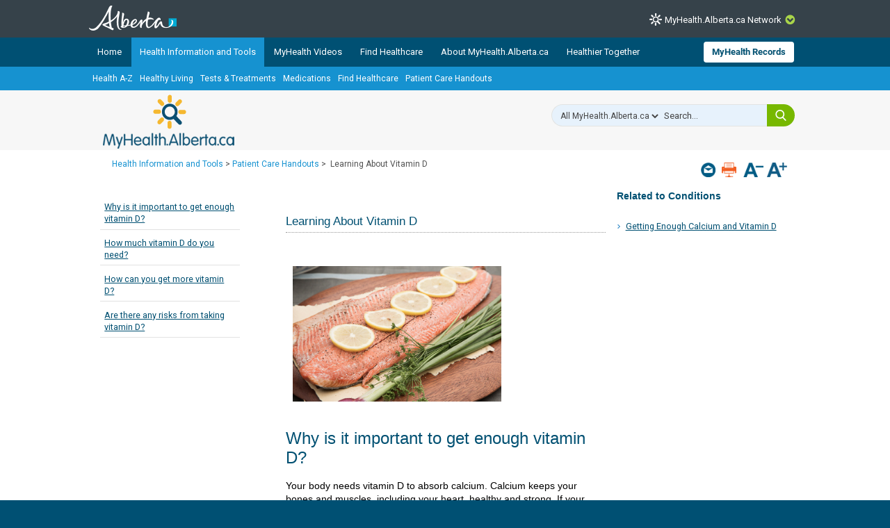

--- FILE ---
content_type: text/html; charset=utf-8
request_url: https://myhealth.alberta.ca/Health/aftercareinformation/pages/conditions.aspx?HwId=ad2017
body_size: 28413
content:


<!DOCTYPE HTML>
<html dir="ltr" lang="en-US">
    <head><meta http-equiv="X-UA-Compatible" content="IE=edge,chrome=1" /><meta charset="utf-8" /><meta name="GENERATOR" content="Microsoft SharePoint" /><meta http-equiv="Content-type" content="text/html; charset=utf-8" /><meta http-equiv="Expires" content="0" />
<!-- Google Tag Manager -->
<script>(function (w, d, s, l, i) {
        w[l] = w[l] || []; w[l].push({
            'gtm.start':
                new Date().getTime(), event: 'gtm.js'
        }); var f = d.getElementsByTagName(s)[0],
            j = d.createElement(s), dl = l != 'dataLayer' ? '&l=' + l : ''; j.async = true; j.src =
                'https://www.googletagmanager.com/gtm.js?id=' + i + dl; f.parentNode.insertBefore(j, f);
    })(window, document, 'script', 'dataLayer', 'GTM-TGMJ8G5');
</script>
<!-- End Google Tag Manager -->


        <!-- Facebook -->
        <meta property="og:type" content="article" /><meta property="og:image" content="https://myhealth.alberta.ca/SiteAssets/mha_200x200_share.jpg" />

        <!-- Robots -->
        

        <!-- Favicon / Windows Tile -->
        <link rel="shortcut icon" href="/_layouts/15/PHP.MHA/images/icons/favicon.ico?rev=1" type="image/vnd.microsoft.icon" id="favicon" />

        <!-- Page Title -->
        <title>
	
	Learning About Vitamin D

</title><link rel="stylesheet" href="https://assetpool.healthwise.net/14.5/common/desktop/alpine.rhtml.kbnet.awesome/inc/style/main.css" /> <link rel="stylesheet" href="https://assetpool.healthwise.net/14.5/common/desktop/alpine.rhtml.kbnet.awesome/inc/style/main_ie8.css" /> <link rel="stylesheet" href="https://assetpool.healthwise.net/14.5/common/desktop/alpine.rhtml.kbnet.awesome/inc/style/print.css" media="print" />

        <!-- SP Scripts and CSS  -->
        <script src="https://ajax.googleapis.com/ajax/libs/webfont/1.6.16/webfont.js"></script>

        <link id="CssLink-6a3e91a96efa465993141a7d0cd10367" rel="stylesheet" type="text/css" href="/_layouts/15/1033/styles/Themable/corev15.css?rev=gw7AT11KH1bivxnV9cRS%2Bg%3D%3DTAG0"/>
<link id="CssLink-c42371da270d46079ffb8f12d6835b83" rel="stylesheet" type="text/css" href="/_layouts/15/1033/styles/php.mha/common.css?rev=cYw5VVr2JtB7gk4wxhLv3Q%3D%3DTAG0"/>
<link id="CssLink-d2d7a122598a47a5aca86f78f9c0728c" rel="stylesheet" type="text/css" href="/_layouts/15/1033/styles/php.mha/desktop.css?rev=Xg5c0y2fqQXg%2FA0Ae97X3w%3D%3DTAG0"/>
<!--[if lte IE 8]>
<link id="CssLink-70a17a4769a94ea99f495d2f83093ab8" rel="stylesheet" type="text/css" href="/_layouts/15/1033/styles/php.mha/common.ie.css?rev=wnVvhidOGkITTW%2FCOo6CEA%3D%3DTAG0"/>
<![endif]-->
<link id="CssLink-2bb1a2375ab34e679039f452967d8da3" rel="stylesheet" type="text/css" href="/_layouts/15/1033/styles/PHP.UXNavigator/UXNavigator.css?rev=dtQTg937Y%2FugfbLcLkFGZA%3D%3DTAG0"/>
<link id="CssLink-fc7545378e974469b3c1e002aa6867e6" rel="stylesheet" type="text/css" href="/_layouts/15/1033/styles/php.mha/roboto.css?rev=dOFj0l%2FzKqVEHaAMHtrV4Q%3D%3DTAG0"/>
<link id="CssLink-0cd516fd3c2245e0a6d3f92e86fd5f3e" rel="stylesheet" type="text/css" href="/SiteAssets/MHANetwork/MHANetwork.css"/>
<link id="CssLink-baec455fdedc470bb6062874587c3602" rel="stylesheet" type="text/css" href="/Health/Style%20Library/en-US/Themable/Core%20Styles/pagelayouts15.css"/>
<link id="CssLink-6a594193962a4c4691e3b7d1fe8ef52f" rel="stylesheet" type="text/css" href="/_layouts/15/1033/styles/PHP.MHA.Webparts/ImportantPhoneNumHW.css?rev=gWmVClJGdzSpchBu1C16Fg%3D%3DTAG0"/>
<link id="CssLink-b168a9d4941e443dacdfa2263a70087d" rel="stylesheet" type="text/css" href="/Health/aftercareinformation/SiteAssets/common.css"/>
<link id="CssLink-4867b44e1f674f58b1d67de74f5c43fc" rel="stylesheet" type="text/css" href="/Health/aftercareinformation/SiteAssets/desktop.css"/>
<style id="SPThemeHideForms" type="text/css">body {opacity:0 !important}</style><script type="text/javascript">// <![CDATA[ 

var g_SPOffSwitches={};
// ]]>
</script>
<script type="text/javascript" src="/_layouts/15/1033/initstrings.js?rev=PwfqGMCAYeGaq4UXoAzNyA%3D%3DTAG0"></script>
<script type="text/javascript" src="/_layouts/15/init.js?rev=eNY6RgSeevV8DYnvPSc4RQ%3D%3DTAG0"></script>
<script type="text/javascript" src="/_layouts/15/1033/strings.js?rev=tob137cgLCsvzDNjZIOCNQ%3D%3DTAG0"></script>
<script type="text/javascript" src="/_layouts/15/core.js?rev=Q%2Bv2SEgWzqYVFrCfQv%2BHVQ%3D%3DTAG0"></script>
<script type="text/javascript" src="/_layouts/15/php.mha/scripts/respond.js?rev=hkYmvoLExIZ7%2B%2BCQHM4xfg%3D%3DTAG0"></script>
<script type="text/javascript" src="/_layouts/15/php.mha/scripts/jquery-3.5.1.min.js?rev=gorL%2FY59NYNeT9DBmnKUTw%3D%3DTAG0"></script>
<script type="text/javascript" src="/_layouts/15/php.mha/scripts/plugins.js?rev=3rjVF7hnfVzRjsrnNyg%2FTw%3D%3DTAG0"></script>
<script type="text/javascript" src="/_layouts/15/php.mha/scripts/mha.utilities.js?rev=Ewka5lLbtRu6CubyzQVl2A%3D%3DTAG0"></script>
<script type="text/javascript" src="/_layouts/15/php.mha/scripts/mha.common.js?rev=lqY3TPqnA9ft3%2BUs69VtYw%3D%3DTAG0"></script>
<script type="text/javascript" src="/_layouts/15/php.mha/scripts/mha.desktop.js?rev=QSgBqrSt91gmFiUL%2F%2BXZ8w%3D%3DTAG0"></script>
<script type="text/javascript" src="/_layouts/15/php.uxnavigator/scripts/uxnavigator.js?rev=z3f3WQetgrscOXXO%2BUeNrg%3D%3DTAG0"></script>
<script type="text/javascript" src="/_layouts/15/php.mha/scripts/ytplayerapi.js?rev=j0wFejdLRyAjRTzPIYHO%2FQ%3D%3DTAG0"></script>
<script type="text/javascript" src="/_layouts/15/theming.js?rev=SuLUbbwTXcxFWOWLFUsOkw%3D%3DTAG0"></script>
<script type="text/javascript" src="/ScriptResource.axd?d=NJmAwtEo3Ipnlaxl6CMhvjA14l3Kr6SVWJvVNRInTYzZfuybQQNMvnK2QVwyLv4E9yuUF4dPg9yaZBYBFvkOGi0Mqu6KU3_xSEA-2fFXVdZnGUSkpGUExRGPnuA2IvZpvhms3hbHNPzhgFN2abgNruw14EZYioD5TeBdGPjwgmI1&amp;t=345ad968"></script>
<script type="text/javascript" src="/_layouts/15/blank.js?rev=URlNpKF%2FeY%2F30zYuJsQJWw%3D%3DTAG0"></script>
<script type="text/javascript" src="/ScriptResource.axd?d=dwY9oWetJoJoVpgL6Zq8OGUBr48VHMriX60OQ4cVqAp-reiMxvTyIavn7wJlHr9dPoWuZXj42Jyw6Bhk4ntKsbKUKRwYeR0trZrFyOwkl6o2QTg8LXXVqT_62q6sKkxtSl47nF8rDUEkYt-qyzDsne3LxgYKnj8FUR-N7oSCfXY1&amp;t=345ad968"></script>
<script type="text/javascript" src="/_layouts/15/sp.init.js?rev=3vinTrMBWZR85mpfGSXEGg%3D%3DTAG0"></script>
<script type="text/javascript" src="/_layouts/15/clientrenderer.js?rev=UxaN1wbANJEJcX72tm0MuA%3D%3DTAG0"></script>
<script type="text/javascript" src="/_layouts/15/1033/srch.resources.js?rev=vZPcBJM2l80oZNzRUCRQ4g%3D%3DTAG0"></script>
<script type="text/javascript" src="/_layouts/15/search.clientcontrols.js?rev=sKBoHACJfG4csFK6QSXfgg%3D%3DTAG0"></script>
<script type="text/javascript">RegisterSod("require.js", "\u002f_layouts\u002f15\u002frequire.js?rev=bv3fWJhk0uFGpVwBxnZKNQ\u00253D\u00253DTAG0");</script>
<script type="text/javascript">RegisterSod("sp.res.resx", "\u002f_layouts\u002f15\u002f1033\u002fsp.res.js?rev=FnWveYddVjlqQYS2ZBOOzA\u00253D\u00253DTAG0");</script>
<script type="text/javascript">RegisterSod("sp.runtime.js", "\u002f_layouts\u002f15\u002fsp.runtime.js?rev=ByIqGiKkMNmRGM5lEOj8iw\u00253D\u00253DTAG0");RegisterSodDep("sp.runtime.js", "sp.res.resx");</script>
<script type="text/javascript">RegisterSod("sp.js", "\u002f_layouts\u002f15\u002fsp.js?rev=Cnlpf9SuIvMhXHLBRnphlQ\u00253D\u00253DTAG0");RegisterSodDep("sp.js", "sp.runtime.js");RegisterSodDep("sp.js", "sp.ui.dialog.js");RegisterSodDep("sp.js", "sp.res.resx");</script>
<script type="text/javascript">RegisterSod("sp.ui.dialog.js", "\u002f_layouts\u002f15\u002fsp.ui.dialog.js?rev=nU8lisfIDf2Q8fmYh3DjtA\u00253D\u00253DTAG0");RegisterSodDep("sp.ui.dialog.js", "sp.res.resx");</script>
<script type="text/javascript">RegisterSod("menu.js", "\u002f_layouts\u002f15\u002fmenu.js?rev=BnpF\u00252FRVtMPoNL8M\u00252FY\u00252B8\u00252B1g\u00253D\u00253DTAG0");</script>
<script type="text/javascript">RegisterSod("mQuery.js", "\u002f_layouts\u002f15\u002fmquery.js?rev=OKZV6MX\u00252BoCtXs6DUN\u00252Bhikg\u00253D\u00253DTAG0");</script>
<script type="text/javascript">RegisterSod("callout.js", "\u002f_layouts\u002f15\u002fcallout.js?rev=i\u00252F1Kzzk4sTGWcYpIMBINlg\u00253D\u00253DTAG0");RegisterSodDep("callout.js", "mQuery.js");</script>
<script type="text/javascript">RegisterSod("sp.core.js", "\u002f_layouts\u002f15\u002fsp.core.js?rev=ZEKHdKAhU4LsG9m4XVMimA\u00253D\u00253DTAG0");</script>
<script type="text/javascript">RegisterSod("clienttemplates.js", "\u002f_layouts\u002f15\u002fclienttemplates.js?rev=4uJufZBx0dbIR3tibu04lg\u00253D\u00253DTAG0");</script>
<script type="text/javascript">RegisterSod("sharing.js", "\u002f_layouts\u002f15\u002fsharing.js?rev=X6zQljhXRltuWURAiXBKfA\u00253D\u00253DTAG0");RegisterSodDep("sharing.js", "mQuery.js");RegisterSodDep("sharing.js", "clienttemplates.js");</script>
<script type="text/javascript">RegisterSod("suitelinks.js", "\u002f_layouts\u002f15\u002fsuitelinks.js?rev=NrKl1c97bOd57rGj2pLDqQ\u00253D\u00253DTAG0");</script>
<script type="text/javascript">RegisterSod("sp.search.js", "\u002f_layouts\u002f15\u002fsp.search.js?rev=\u00252BvHrA78L6X1lAlHvn7aiGg\u00253D\u00253DTAG0");RegisterSodDep("sp.search.js", "sp.runtime.js");</script>
<script type="text/javascript">RegisterSod("ajaxtoolkit.js", "\u002f_layouts\u002f15\u002fajaxtoolkit.js?rev=I3jVxnVkBqeUZ\u00252FWA\u00252BgwTLg\u00253D\u00253DTAG0");</script>
<script type="text/javascript">RegisterSod("userprofile", "\u002f_layouts\u002f15\u002fsp.userprofiles.js?rev=J0M1pzLkfDXcJflabMvTYA\u00253D\u00253DTAG0");RegisterSodDep("userprofile", "sp.runtime.js");</script>
<script type="text/javascript">RegisterSod("followingcommon.js", "\u002f_layouts\u002f15\u002ffollowingcommon.js?rev=DTAN2i2dfIEQ9bvbLlt7dA\u00253D\u00253DTAG0");RegisterSodDep("followingcommon.js", "sp.js");RegisterSodDep("followingcommon.js", "userprofile");RegisterSodDep("followingcommon.js", "mQuery.js");</script>
<script type="text/javascript">RegisterSod("profilebrowserscriptres.resx", "\u002f_layouts\u002f15\u002f1033\u002fprofilebrowserscriptres.js?rev=qwf69WaVc1mYlJLXqmZmVA\u00253D\u00253DTAG0");</script>
<script type="text/javascript">RegisterSod("sp.ui.mysitecommon.js", "\u002f_layouts\u002f15\u002fsp.ui.mysitecommon.js?rev=kg77pl8RxKW1AyiZcNnA5g\u00253D\u00253DTAG0");RegisterSodDep("sp.ui.mysitecommon.js", "sp.runtime.js");RegisterSodDep("sp.ui.mysitecommon.js", "userprofile");RegisterSodDep("sp.ui.mysitecommon.js", "profilebrowserscriptres.resx");</script>
<script type="text/javascript">RegisterSod("browserScript", "\u002f_layouts\u002f15\u002fie55up.js?rev=zWbxi4Y73YvHHm6m9CuJNQ\u00253D\u00253DTAG0");</script>
<script type="text/javascript">RegisterSod("inplview", "\u002f_layouts\u002f15\u002finplview.js?rev=yykSz\u00252FoU3ysNNQthWKV3hg\u00253D\u00253DTAG0");RegisterSodDep("inplview", "clienttemplates.js");RegisterSodDep("inplview", "sp.js");</script>
<link type="text/xml" rel="alternate" href="/Health/aftercareinformation/_vti_bin/spsdisco.aspx" />

        <!-- Core SP CSS -->
        

        <!-- fontawesome latest version 6.5.1 is now coming from IIS -->

        

        <!-- Roboto font CSS -->
        

        <!-- Custom JS  -->
        
        <script type="text/javascript" src="/SiteAssets/MHANetwork/mha.network.js"></script>

        <!-- JSPDF - Latest version is 1.3.2, but currently only v1.0.272 opens PDF in IE -->
        

        <!-- Additional header placeholder -->
        
	
	        
     
    <!-- MHA Topic specific style and js -->
    
    
            
        
    
    
<link rel="canonical" href="https://myhealth.alberta.ca:443/Health/aftercareinformation/pages/conditions.aspx?HwId=ad2017" /><script type="text/javascript" src="/CDN/fontawesome/abb504055c.js" crossorigin="anonymous"></script></head>
    <body id="ctl00_pageBody" class="main">
        
<!-- Google Tag Manager (noscript) -->
<noscript>
    <iframe src="https://www.googletagmanager.com/ns.html?id=GTM-TGMJ8G5"
        height="0" width="0" style="display: none; visibility: hidden"></iframe>
</noscript>
<!-- End Google Tag Manager (noscript) -->

        
        <div id="imgPrefetch" style="display:none">
<img src="/_layouts/15/PHP.MHA/images/icons/favicon.ico?rev=1" />
<img src="/_layouts/15/images/spcommon.png?rev=44" />
</div>


        <form method="post" action="./conditions.aspx?HwId=ad2017" onsubmit="javascript:return WebForm_OnSubmit();" id="aspnetForm">
<div class="aspNetHidden">
<input type="hidden" name="_wpcmWpid" id="_wpcmWpid" value="" />
<input type="hidden" name="wpcmVal" id="wpcmVal" value="" />
<input type="hidden" name="MSOWebPartPage_PostbackSource" id="MSOWebPartPage_PostbackSource" value="" />
<input type="hidden" name="MSOTlPn_SelectedWpId" id="MSOTlPn_SelectedWpId" value="" />
<input type="hidden" name="MSOTlPn_View" id="MSOTlPn_View" value="0" />
<input type="hidden" name="MSOTlPn_ShowSettings" id="MSOTlPn_ShowSettings" value="False" />
<input type="hidden" name="MSOGallery_SelectedLibrary" id="MSOGallery_SelectedLibrary" value="" />
<input type="hidden" name="MSOGallery_FilterString" id="MSOGallery_FilterString" value="" />
<input type="hidden" name="MSOTlPn_Button" id="MSOTlPn_Button" value="none" />
<input type="hidden" name="__EVENTTARGET" id="__EVENTTARGET" value="" />
<input type="hidden" name="__EVENTARGUMENT" id="__EVENTARGUMENT" value="" />
<input type="hidden" name="__REQUESTDIGEST" id="__REQUESTDIGEST" value="noDigest" />
<input type="hidden" name="MSOSPWebPartManager_DisplayModeName" id="MSOSPWebPartManager_DisplayModeName" value="Browse" />
<input type="hidden" name="MSOSPWebPartManager_ExitingDesignMode" id="MSOSPWebPartManager_ExitingDesignMode" value="false" />
<input type="hidden" name="MSOWebPartPage_Shared" id="MSOWebPartPage_Shared" value="" />
<input type="hidden" name="MSOLayout_LayoutChanges" id="MSOLayout_LayoutChanges" value="" />
<input type="hidden" name="MSOLayout_InDesignMode" id="MSOLayout_InDesignMode" value="" />
<input type="hidden" name="_wpSelected" id="_wpSelected" value="" />
<input type="hidden" name="_wzSelected" id="_wzSelected" value="" />
<input type="hidden" name="MSOSPWebPartManager_OldDisplayModeName" id="MSOSPWebPartManager_OldDisplayModeName" value="Browse" />
<input type="hidden" name="MSOSPWebPartManager_StartWebPartEditingName" id="MSOSPWebPartManager_StartWebPartEditingName" value="false" />
<input type="hidden" name="MSOSPWebPartManager_EndWebPartEditing" id="MSOSPWebPartManager_EndWebPartEditing" value="false" />
<input type="hidden" name="__VIEWSTATE" id="__VIEWSTATE" value="5IVeREA1Yl1dPFWAAtExgMmTyIRzeCXm+aWZD4DXdjlSb9mvfdi5YRl5W4vN9okuICGMUB4T+KJTE4FrN8vyjKloIWlhQs2Upd6fVOSP3wqfBowUlN4Dv1fc2/JIn8fGFPlUjt7YhWVjeKAxdsCGQ8OcTGLGxRJK4IXNvB02po60W+HnraNflSPPH5fw86480P46BkPSO5GTmitHUDENxI8wus0Chfn6YgEYGmQcVwRqEHE0knGCNU5gOpaAPaZYRSUesquwO67PoC+w8PIXY+BlZYHZSBbHFLigPKs6ZlR0NmwOngJxDi5FEo8yNMK8/f3qv0keJpzf63zv986SKYf4WIp1jv+8Tz+WQRoqA/iUAYBeJy6iWo140xJvGHyQnI8O1YWydyqAZ3gOQKh2gX9YZahNGw3ZzPtF8Ea84aXQqPmZKhqd++sW05rMt0KXohXSk/NZ6XyOoNarCFsGVg4wHW47X/rOrM6+no6B0lfaI/voqZh2cLKAVvfFvQrw16eK03BSH1dI8gVqjaBdR3uRpjF/[base64]/Z50FDykMlBnbG1HXYrqBePzAP2WPRfXks5SgCLo+frr6jT4gVGAHqm4SC2VLNqnunSMGOT/[base64]/XVKsVVmxLfP+jUkJPIzH9NrKbCgoNIIoTCc3DlRPQXDMg4W8Z9IPwocxmkHfdPykU0dUEfUB94zCW1npPsO+Lv1Is9wNcfNFAJFCXNHkLr3+gtd+lqoFduL6NtnG2BSGfgWKAI5vu4GgUge0pmZuhg3RzIfxM+r+s2xs4+yAt+SGXSr0MCuF2INF9JNBqZFygUo/ZYreG7Z9oRrn38j6/Gs29QemUzhemZ4LsYviX21hiJh1Ulwd02zsk1y5vswV1Ab06alETbCU2WlboIZE4rG5YqXqMEGutAOXPrPvNzEAaQjralIEMxyIjyaxPmxAEGA63aYSoz3/PbmCpQoMu4dpWHKPAht4oT64OhTlv4Z4lyAzLGVBIpYA6t6TMCYI7UtpOv3VtD0QOCWJc85MtHpUQfBjro2Gq3m3OPCs26f5KgWVCMP5mKx0TzIRy8NJEH09UO+dtz9TiY/35OtObxwMoC19RR0mds1iEIicBpbVpXIV2pE7sdYNbvpoCTleVcQbIq1SGzAMtk247ffTrm5SqxZCjaAsWWx09lKXevqY5CHEfzsDvAwtx3VRlI0ksk4mR6LtY08sq2i6ccOPjaIh7L5zW5/B2h52WLAQEW8pZvL8x1tCXBhq5bGJ6YVbudyiZ8IIHSDRBRP9r0C0XZaJEbPANBhZP94i/ZgZ1kCIayjlcjU4fIw+Xz2/IVjbYiD/azF5Z+m44FbqpnmEtVjA1KIIYIQ4HYNZn/rbjZpRE7eLht0gPAESaAL0lFNXXGxJq1u99f7c1vGkvAWvU4uxe3mlUFdCery0FSSE6nlPuKi81sajB+qCviTFEKF15OKro/cPt450wlAmLboZCsOeRsQKaCZBq35p18NrhsHh9SDlk3ctbxSZLG6tff91s3uHWar7B4m7mx4R2eS6lwkO1e4Sxcirzkd4m2Ci3D5SOXNCJnP1wRV+Y/wbsZQ4s/6DZplOB964UjtDhmkR2YGfNWKFZL+T1AD34w/pgEjcMg3" />
</div>

<script type="text/javascript">
//<![CDATA[
var theForm = document.forms['aspnetForm'];
if (!theForm) {
    theForm = document.aspnetForm;
}
function __doPostBack(eventTarget, eventArgument) {
    if (!theForm.onsubmit || (theForm.onsubmit() != false)) {
        theForm.__EVENTTARGET.value = eventTarget;
        theForm.__EVENTARGUMENT.value = eventArgument;
        theForm.submit();
    }
}
//]]>
</script>


<script src="/WebResource.axd?d=pynGkmcFUV13He1Qd6_TZJmH_nYKdetAFbAs9ZnYhYP_6EP4UfQoDSwkOrN1FG46Hp5baB8cTif9BMCXMpOI2Q2&amp;t=638901310312636832" type="text/javascript"></script>


<script type="text/javascript">
//<![CDATA[
var MSOWebPartPageFormName = 'aspnetForm';
var g_presenceEnabled = true;
var g_wsaEnabled = false;

var g_correlationId = 'ce98f0a1-2da4-b0ed-3904-8054485aff96';
var g_wsaQoSEnabled = false;
var g_wsaQoSDataPoints = [];
var g_wsaRUMEnabled = false;
var g_wsaLCID = 1033;
var g_wsaListTemplateId = 850;
var g_wsaSiteTemplateId = 'BLANKINTERNET#2';
var _spPageContextInfo={"webServerRelativeUrl":"/Health/aftercareinformation","webAbsoluteUrl":"https://myhealth.alberta.ca/Health/aftercareinformation","viewId":"","listId":"{5fb21cc3-a186-4cf9-8b0c-b9fe35aa6972}","listPermsMask":{"High":16,"Low":196673},"listUrl":"/Health/aftercareinformation/Pages","listTitle":"Pages","listBaseTemplate":850,"viewOnlyExperienceEnabled":false,"blockDownloadsExperienceEnabled":false,"idleSessionSignOutEnabled":false,"cdnPrefix":"","siteAbsoluteUrl":"https://myhealth.alberta.ca/Health","siteId":"{63062e9f-80c5-49fe-9fc7-883057e9c25d}","showNGSCDialogForSyncOnTS":false,"supportPoundStorePath":true,"supportPercentStorePath":true,"siteSubscriptionId":null,"CustomMarkupInCalculatedFieldDisabled":true,"AllowCustomMarkupInCalculatedField":false,"isSPO":false,"farmLabel":null,"serverRequestPath":"/Health/aftercareinformation/pages/conditions.aspx","layoutsUrl":"_layouts/15","webId":"{93d2393c-d33a-4281-8f71-dc59925e5dee}","webTitle":"Patient Care Handouts","webTemplate":"53","webTemplateConfiguration":"BLANKINTERNET#2","webDescription":"Patient Care Handouts","tenantAppVersion":"0","isAppWeb":false,"webLogoUrl":"_layouts/15/images/siteicon.png","webLanguage":1033,"currentLanguage":1033,"currentUICultureName":"en-US","currentCultureName":"en-US","currentCultureLCID":1033,"env":null,"nid":0,"fid":0,"serverTime":"2026-01-25T22:57:07.2012553Z","siteClientTag":"678$$16.0.18526.20518","crossDomainPhotosEnabled":false,"openInClient":false,"Has2019Era":true,"webUIVersion":15,"webPermMasks":{"High":16,"Low":196673},"pageListId":"{5fb21cc3-a186-4cf9-8b0c-b9fe35aa6972}","pageItemId":7,"pagePermsMask":{"High":16,"Low":196673},"pagePersonalizationScope":1,"userEmail":"","userId":0,"userLoginName":null,"userDisplayName":null,"isAnonymousUser":true,"isAnonymousGuestUser":false,"isEmailAuthenticationGuestUser":false,"isExternalGuestUser":false,"sideBysideToken":"","systemUserKey":null,"alertsEnabled":false,"siteServerRelativeUrl":"/Health","allowSilverlightPrompt":"True","themeCacheToken":"/Health/aftercareinformation::4:","themedCssFolderUrl":null,"themedImageFileNames":null,"modernThemingEnabled":true,"isSiteAdmin":false,"ExpFeatures":[480216468,1884350801,1158731092,62197791,538521105,335811073,4194306,34614301,268500996,-1946025984,28445328,-2147475455,134291456,65544,288,950272,1282,808326148,134217873,0,0,-1073217536,545285252,18350656,-467402752,6291457,-2147483644,1074794496,-1728053184,1845537108,622628,4102,0,0,0,0,0,0,0,0,0,0,0,0,0,0,0],"IsHybridEnabled":false,"SPOnPremFlights":[1615140,1554278,1536594,1451530,1266854,1263396,1245315,1242554,1241972,1232868,1227765,1225014,1220075,1218539,1175952,1174945,1165662,1159162,1149960,1149522,1113916,1111397,1101858,1099085,1086764,1080816,1079075,1078153,1075954,1073830,1073759,95255,1062921,1055593,1052809,1043614,1041859,1040063,1039112,1036486,1035189,1033993,1030381,1030382,1030364,1030362,1029854,1029586,1029565,1029556,1029555,1028671,1025113,1021288,1021275,1021274,1021272,1020637,1020043,1018275,1018016,1012433,1011886,1010592,1009740,1009585,1008744,1007603,1004459,1003886,1002806,1001164,116041,114176,114166,112973,108499,108186,107054,100994,100425,99885,99722,96075,94920],"InternalValidAuthorities":["myhealth.alberta.ca","wsphpprd21:1001"],"CorrelationId":"ce98f0a1-2da4-b0ed-3904-8054485aff96","hasManageWebPermissions":false,"isNoScriptEnabled":false,"groupId":null,"groupHasHomepage":true,"groupHasQuickLaunchConversationsLink":false,"departmentId":null,"hubSiteId":null,"hasPendingWebTemplateExtension":false,"isHubSite":false,"isWebWelcomePage":false,"siteClassification":"","hideSyncButtonOnODB":false,"showNGSCDialogForSyncOnODB":false,"sitePagesEnabled":false,"sitePagesFeatureVersion":0,"suiteNavInfo":{"suiteBarBackground":null,"suiteBarText":null,"suiteNavAccentColor":null,"suiteNavAllowCustom":false,"suiteNavAllowOverwrite":false,"suiteNavBrandingLogoNavigationUrl":null,"suiteNavBrandingLogoTitle":null,"suiteNavBrandingLogoUrl":null,"suiteNavBrandingText":null},"DesignPackageId":"00000000-0000-0000-0000-000000000000","groupType":null,"groupColor":"#da3b01","siteColor":"#da3b01","headerEmphasis":0,"navigationInfo":null,"guestsEnabled":false,"MenuData":{"SignInUrl":"/Health/aftercareinformation/_layouts/15/Authenticate.aspx?Source=%2FHealth%2Faftercareinformation%2Fpages%2Fconditions%2Easpx%3FHwId%3Dad2017"},"RecycleBinItemCount":-1,"PublishingFeatureOn":true,"PreviewFeaturesEnabled":false,"disableAppViews":false,"disableFlows":false,"serverRedirectedUrl":null,"formDigestValue":"0x173B7A2515660F65BD36FD38370C8DE1B954CD67306343AACC7873186165A73358B713056EE0C6360C46A48CDFAE0D844AAB01024C648CC6704D2681B36F0DDA,25 Jan 2026 22:57:07 -0000","maximumFileSize":15360,"formDigestTimeoutSeconds":1800,"canUserCreateMicrosoftForm":false,"canUserCreateVisioDrawing":true,"readOnlyState":null,"isTenantDevSite":false,"preferUserTimeZone":false,"userTimeZoneData":null,"userTime24":false,"userFirstDayOfWeek":null,"webTimeZoneData":null,"webTime24":false,"webFirstDayOfWeek":null,"isSelfServiceSiteCreationEnabled":null,"alternateWebAppHost":"","aadTenantId":"","aadUserId":"","aadInstanceUrl":"","msGraphEndpointUrl":"https://","allowInfectedDownload":true};_spPageContextInfo.updateFormDigestPageLoaded=new Date();_spPageContextInfo.clientServerTimeDelta=new Date(_spPageContextInfo.serverTime)-new Date();if(typeof(define)=='function'){define('SPPageContextInfo',[],function(){return _spPageContextInfo;});}//]]>
</script>
<script type='text/javascript'>ExecuteOrDelayUntilScriptLoaded(OverrideSuggestion, 'ajaxtoolkit.js');</script>
<script type="text/javascript">
//<![CDATA[
var L_Menu_BaseUrl="/Health/aftercareinformation";
var L_Menu_LCID="1033";
var L_Menu_SiteTheme="null";
document.onreadystatechange=fnRemoveAllStatus; function fnRemoveAllStatus(){removeAllStatus(true)};Flighting.ExpFeatures = [480216468,1884350801,1158731092,62197791,538521105,335811073,4194306,34614301,268500996,-1946025984,28445328,-2147475455,134291456,65544,288,950272,1282,808326148,134217873,0,0,-1073217536,545285252,18350656,-467402752,6291457,-2147483644,1074794496,-1728053184,1845537108,622628,4102,0,0,0,0,0,0,0,0,0,0,0,0,0,0,0]; (function()
{
    if(typeof(window.SP) == "undefined") window.SP = {};
    if(typeof(window.SP.YammerSwitch) == "undefined") window.SP.YammerSwitch = {};

    var ysObj = window.SP.YammerSwitch;
    ysObj.IsEnabled = false;
    ysObj.TargetYammerHostName = "www.yammer.com";
} )(); var _spWebPartComponents = new Object();//]]>
</script>

<script src="../../../../_layouts/15/PHP.MHA/scripts/WelcomeDropdownUser.js" type="text/javascript"></script>
<script src="/_layouts/15/blank.js?rev=URlNpKF%2FeY%2F30zYuJsQJWw%3D%3DTAG0" type="text/javascript"></script>
<script type="text/javascript">
//<![CDATA[
window.SPThemeUtils && SPThemeUtils.RegisterCssReferences([{"Url":"\u002f_layouts\u002f15\u002f1033\u002fstyles\u002fThemable\u002fcorev15.css?rev=gw7AT11KH1bivxnV9cRS\u00252Bg\u00253D\u00253DTAG0","OriginalUrl":"\u002f_layouts\u002f15\u002f1033\u002fstyles\u002fThemable\u002fcorev15.css?rev=gw7AT11KH1bivxnV9cRS\u00252Bg\u00253D\u00253DTAG0","Id":"CssLink-6a3e91a96efa465993141a7d0cd10367","ConditionalExpression":"","After":"","RevealToNonIE":"false"},{"Url":"\u002f_layouts\u002f15\u002f1033\u002fstyles\u002fphp.mha\u002fcommon.css?rev=cYw5VVr2JtB7gk4wxhLv3Q\u00253D\u00253DTAG0","OriginalUrl":"\u002f_layouts\u002f15\u002f1033\u002fstyles\u002fphp.mha\u002fcommon.css?rev=cYw5VVr2JtB7gk4wxhLv3Q\u00253D\u00253DTAG0","Id":"CssLink-c42371da270d46079ffb8f12d6835b83","ConditionalExpression":"","After":"","RevealToNonIE":"false"},{"Url":"\u002f_layouts\u002f15\u002f1033\u002fstyles\u002fphp.mha\u002fdesktop.css?rev=Xg5c0y2fqQXg\u00252FA0Ae97X3w\u00253D\u00253DTAG0","OriginalUrl":"\u002f_layouts\u002f15\u002f1033\u002fstyles\u002fphp.mha\u002fdesktop.css?rev=Xg5c0y2fqQXg\u00252FA0Ae97X3w\u00253D\u00253DTAG0","Id":"CssLink-d2d7a122598a47a5aca86f78f9c0728c","ConditionalExpression":"","After":"","RevealToNonIE":"false"},{"Url":"\u002f_layouts\u002f15\u002f1033\u002fstyles\u002fphp.mha\u002fcommon.ie.css?rev=wnVvhidOGkITTW\u00252FCOo6CEA\u00253D\u00253DTAG0","OriginalUrl":"\u002f_layouts\u002f15\u002f1033\u002fstyles\u002fphp.mha\u002fcommon.ie.css?rev=wnVvhidOGkITTW\u00252FCOo6CEA\u00253D\u00253DTAG0","Id":"CssLink-70a17a4769a94ea99f495d2f83093ab8","ConditionalExpression":"lte IE 8","After":"","RevealToNonIE":"false"},{"Url":"\u002f_layouts\u002f15\u002f1033\u002fstyles\u002fPHP.UXNavigator\u002fUXNavigator.css?rev=dtQTg937Y\u00252FugfbLcLkFGZA\u00253D\u00253DTAG0","OriginalUrl":"\u002f_layouts\u002f15\u002f1033\u002fstyles\u002fPHP.UXNavigator\u002fUXNavigator.css?rev=dtQTg937Y\u00252FugfbLcLkFGZA\u00253D\u00253DTAG0","Id":"CssLink-2bb1a2375ab34e679039f452967d8da3","ConditionalExpression":"","After":"","RevealToNonIE":"false"},{"Url":"\u002f_layouts\u002f15\u002f1033\u002fstyles\u002fphp.mha\u002froboto.css?rev=dOFj0l\u00252FzKqVEHaAMHtrV4Q\u00253D\u00253DTAG0","OriginalUrl":"\u002f_layouts\u002f15\u002f1033\u002fstyles\u002fphp.mha\u002froboto.css?rev=dOFj0l\u00252FzKqVEHaAMHtrV4Q\u00253D\u00253DTAG0","Id":"CssLink-fc7545378e974469b3c1e002aa6867e6","ConditionalExpression":"","After":"","RevealToNonIE":"false"},{"Url":"\u002fSiteAssets\u002fMHANetwork\u002fMHANetwork.css","OriginalUrl":"\u002fSiteAssets\u002fMHANetwork\u002fMHANetwork.css","Id":"CssLink-0cd516fd3c2245e0a6d3f92e86fd5f3e","ConditionalExpression":"","After":"","RevealToNonIE":"false"},{"Url":"\u002fHealth\u002fStyle Library\u002fen-US\u002fThemable\u002fCore Styles\u002fpagelayouts15.css","OriginalUrl":"\u002fHealth\u002fStyle Library\u002fen-US\u002fThemable\u002fCore Styles\u002fpagelayouts15.css","Id":"CssLink-baec455fdedc470bb6062874587c3602","ConditionalExpression":"","After":"","RevealToNonIE":"false"},{"Url":"\u002f_layouts\u002f15\u002f1033\u002fstyles\u002fPHP.MHA.Webparts\u002fImportantPhoneNumHW.css?rev=gWmVClJGdzSpchBu1C16Fg\u00253D\u00253DTAG0","OriginalUrl":"\u002f_layouts\u002f15\u002f1033\u002fstyles\u002fPHP.MHA.Webparts\u002fImportantPhoneNumHW.css?rev=gWmVClJGdzSpchBu1C16Fg\u00253D\u00253DTAG0","Id":"CssLink-6a594193962a4c4691e3b7d1fe8ef52f","ConditionalExpression":"","After":"","RevealToNonIE":"false"},{"Url":"\u002fHealth\u002faftercareinformation\u002fSiteAssets\u002fcommon.css","OriginalUrl":"\u002fHealth\u002faftercareinformation\u002fSiteAssets\u002fcommon.css","Id":"CssLink-b168a9d4941e443dacdfa2263a70087d","ConditionalExpression":"","After":"","RevealToNonIE":"false"},{"Url":"\u002fHealth\u002faftercareinformation\u002fSiteAssets\u002fdesktop.css","OriginalUrl":"\u002fHealth\u002faftercareinformation\u002fSiteAssets\u002fdesktop.css","Id":"CssLink-4867b44e1f674f58b1d67de74f5c43fc","ConditionalExpression":"","After":"","RevealToNonIE":"false"}]);
(function(){

        if (typeof(_spBodyOnLoadFunctions) === 'undefined' || _spBodyOnLoadFunctions === null) {
            return;
        }
        _spBodyOnLoadFunctions.push(function() {
            SP.SOD.executeFunc('core.js', 'FollowingCallout', function() { FollowingCallout(); });
        });
    })();(function(){

        if (typeof(_spBodyOnLoadFunctions) === 'undefined' || _spBodyOnLoadFunctions === null) {
            return;
        }
        _spBodyOnLoadFunctions.push(function() {
            SP.SOD.executeFunc('core.js', 'FollowingDocument', function() { FollowingDocument(); });
        });
    })();var _spRegionalSettings={adjustHijriDays:0,calendarType:1,firstDayOfWeek:0,firstWeekOfYear:0,localeId:1033,currentDateInLocalCalendar: new Date(2026, 0, 25),showWeeks:0,timeZone:'-07:00:00.0006892',timeZoneInHours:-7,workDayEnd:1020,workDayStart:480,workDays:'0111110',time24:0};Sys.CultureInfo.CurrentCulture = (function(a){return new Sys.CultureInfo(a.name,a.numberFormat,a.dateTimeFormat)})({"dateTimeFormat":{"AMDesignator":"AM","AbbreviatedDayNames":["S","M","T","W","T","F","S"],"AbbreviatedLeapMonthNames":null,"AbbreviatedMonthGenitiveNames":["Jan","Feb","Mar","Apr","May","Jun","Jul","Aug","Sep","Oct","Nov","Dec",""],"AbbreviatedMonthNames":["Jan","Feb","Mar","Apr","May","Jun","Jul","Aug","Sep","Oct","Nov","Dec",""],"Calendar":{"AlgorithmType":1,"CalendarType":1,"Eras":[1],"IsReadOnly":false,"MaxSupportedDateTime":"\/Date(253402300799999)\/","MinSupportedDateTime":"\/Date(-62135596800000)\/","TwoDigitYearMax":2049},"CalendarWeekRule":0,"DateSeparator":"\/","DayNames":["Sunday","Monday","Tuesday","Wednesday","Thursday","Friday","Saturday"],"FirstDayOfWeek":0,"FullDateTimePattern":"dddd, MMMM d, yyyy h:mm:ss tt","IsReadOnly":true,"LeapMonthNames":null,"LongDatePattern":"dddd, MMMM d, yyyy","LongTimePattern":"h:mm:ss tt","MonthDayPattern":"MMMM d","MonthGenitiveNames":["January","February","March","April","May","June","July","August","September","October","November","December",""],"MonthNames":["January","February","March","April","May","June","July","August","September","October","November","December",""],"NativeCalendarName":"Gregorian Calendar","PMDesignator":"PM","RFC1123Pattern":"ddd, dd MMM yyyy HH':'mm':'ss 'GMT'","ShortDatePattern":"M\/d\/yyyy","ShortTimePattern":"h:mm tt","ShortestDayNames":["S","M","T","W","T","F","S"],"SortableDateTimePattern":"yyyy'-'MM'-'dd'T'HH':'mm':'ss","TimeSeparator":":","UniversalSortableDateTimePattern":"yyyy'-'MM'-'dd HH':'mm':'ss'Z'","YearMonthPattern":"MMMM yyyy","eras":[1,"A.D.","AD",0]},"name":"en-US","numberFormat":{"CurrencyDecimalDigits":2,"CurrencyDecimalSeparator":".","CurrencyGroupSeparator":",","CurrencyGroupSizes":[3],"CurrencyNegativePattern":0,"CurrencyPositivePattern":0,"CurrencySymbol":"$","DigitSubstitution":1,"IsReadOnly":true,"NaNSymbol":"NaN","NativeDigits":["0","1","2","3","4","5","6","7","8","9"],"NegativeInfinitySymbol":"-∞","NegativeSign":"-","NumberDecimalDigits":2,"NumberDecimalSeparator":".","NumberGroupSeparator":",","NumberGroupSizes":[3],"NumberNegativePattern":1,"PerMilleSymbol":"‰","PercentDecimalDigits":2,"PercentDecimalSeparator":".","PercentGroupSeparator":",","PercentGroupSizes":[3],"PercentNegativePattern":1,"PercentPositivePattern":1,"PercentSymbol":"%","PositiveInfinitySymbol":"∞","PositiveSign":"+"}});if (typeof(DeferWebFormInitCallback) == 'function') DeferWebFormInitCallback();function WebForm_OnSubmit() {
UpdateFormDigest('\u002fHealth\u002faftercareinformation', 1440000);if (typeof(_spFormOnSubmitWrapper) != 'undefined') {return _spFormOnSubmitWrapper();} else {return true;};
return true;
}
//]]>
</script>

<div class="aspNetHidden">

	<input type="hidden" name="__VIEWSTATEGENERATOR" id="__VIEWSTATEGENERATOR" value="1FBDD6B1" />
</div>

            <!-- SP Reqs for adding columns -->
            <script type="text/javascript"> var submitHook = function () { return false; }; theForm._spOldSubmit = theForm.submit; theForm.submit = function () { if (!submitHook()) { this._spOldSubmit(); } }; </script>

            <!-- Controls web parts and zones -->
            

            <!-- Handles SP scripts and AJAX -->
            <script type="text/javascript">
//<![CDATA[
Sys.WebForms.PageRequestManager._initialize('ctl00$ScriptManager', 'aspnetForm', [], [], [], 90, 'ctl00');
//]]>
</script>


            <!-- Ribbon -->
            

            <div id="s4-ribbonrow" style="display: none;">
                
            </div>

            <!-- Main Scrolling Body -->
            <div id="s4-workspace">
                <div id="s4-bodyContainer">
                    <div class="mha-global-hdr mha-wrap ms-dialogHidden noindex">
                        
                        <div class="portal__header_mha">
                            <div class="portal__container">
                                <div class="portal__row">
                                    <div class="portal__col pcol-a">
                                        <a href="https://www.alberta.ca/index.aspx" target="_blank" class="portal__logo">
                                            <img src="/SiteAssets/img/_MHA-Portal-Logo.png" alt="" title="">
                                        </a>
                                    </div>
                                    <div class="portal__col pcol-b">
                                        <div class="mhanetwork-mhaUtility">
                                            <span class="mhanetwork-mhaLink" onclick="openNav()">MyHealth.Alberta.ca Network</span>
                                        </div>
                                    </div>
                                </div>
                            </div>
                        </div>
                        <div class="mha-container">
                            <div class="mha-global-hdr-nav">
                                <div id="mhaGlobalNav" class="mha-global-nav noindex">
                                    <div id="ctl00_mhaGlobalNavCtrl" class="mha-global-nav-ctrl">
<ul>
<li class=""><a  id='mhaNav_Home' href="/Pages/default.aspx" class=""><div class='mha-rounded tl'></div><div class='mha-rounded tr'></div>Home</a></li><li class=""><a  id='mhaNav_HealthInfoTools' href="/Pages/HealthInfoToolsDefault.aspx" class="selected"><div class='mha-rounded tl'></div><div class='mha-rounded tr'></div>Health Information and Tools</a></li><li class=""><a  id='mhaNav_MyHealthVideos' href="/Health/Pages/MyHealthVideos.aspx" class=""><div class='mha-rounded tl'></div><div class='mha-rounded tr'></div>MyHealth Videos</a></li><li class=""><a  id='mhaNav_FindHealthcare' href="https://www.albertahealthservices.ca:443/findhealth/default.aspx?source=mha" class=""><div class='mha-rounded tl'></div><div class='mha-rounded tr'></div>Find Healthcare</a></li><li class=""><a  id='mhaNav_AboutMHA' href="/pages/About-Us.aspx" class=""><div class='mha-rounded tl'></div><div class='mha-rounded tr'></div>About MyHealth.Alberta.ca</a></li><li class=""><a  id='mhaNav_HealthierTogether' href="/healthier-together" class=""><div class='mha-rounded tl'></div><div class='mha-rounded tr'></div>Healthier Together</a></li></ul>
</div>
                                    <div>
	
<link href="/_layouts/15/1033/styles/php.mha.webparts/WelcomeDropdown.css" rel="stylesheet" type="text/css" />


<div id="anonymousDropdownContent">
    <a href="/myhealthrecords" class="mha-hr-nav-a">
        <div class="mha-rounded tl"></div>
        <div class="mha-rounded tr"></div>
        MyHealth Records</a>
</div>



</div>
                                </div>
                                
                            </div>
                        </div>
                    </div>
                    <div class="mha-global-hdr-sub mha-wrap ms-dialogHidden noindex">
                        <div class="mha-container">
                            <div class="mha-global-hdr-nav">
                                <div id="mhaGlobalSubNav" class="mha-global-nav noindex">
                                    <div id="ctl00_mhaSubNavCtrl" class="mha-sub-nav-ctrl">
<ul>
<li class=""><a  id='mhaNav_HealthAtoZ' href="/health/Pages/default.aspx" class="">Health A-Z</a></li><li class=""><a  id='mhaNav_HealthLiving' href="/health/healthy-living/Pages/default.aspx" class="">Healthy Living</a></li><li class=""><a  id='mhaNav_TestsTreatments' href="/health/tests-treatments/Pages/default.aspx" class="">Tests & Treatments</a></li><li class=""><a  id='mhaNav_Medications' href="/health/medications/Pages/default.aspx" class="">Medications</a></li><li class=""><a  id='mhaNav_HIT_FindHealthcare' href="https://www.albertahealthservices.ca:443/findhealth/default.aspx?source=mha" class="">Find Healthcare</a></li><li class=""><a  id='mhaNav_PatientCareHandouts' href="/health/aftercareinformation/Pages/default.aspx" class="">Patient Care Handouts</a></li></ul>
</div>
                                </div>
                            </div>
                        </div>
                    </div>
                    <div class="mha-header-wrap mha-wrap ms-dialogHidden noindex">
                        <div class="mha-header mha-container">

                            <div class="mha-logo">
                                <a title="MyHealth.Alberta.ca Government of Alberta Personal Health Portal" href="/">MyHealth.Alberta.ca</a>
                            </div>
                            <div class="mha-search">
                                
                                    <div class="ms-webpart-chrome ms-webpart-chrome-fullWidth ">
	<div WebPartID="00000000-0000-0000-0000-000000000000" HasPers="true" id="WebPartWPQ1" width="100%" class="ms-WPBody " OnlyForMePart="true" allowDelete="false" style="" ><div componentid="ctl00_PlaceHolderSearchArea_ctl00_csr" id="ctl00_PlaceHolderSearchArea_ctl00_csr"></div><noscript><div id="ctl00_PlaceHolderSearchArea_ctl00_noscript">It looks like your browser does not have JavaScript enabled. Please turn on JavaScript and try again.</div></noscript><div id="ctl00_PlaceHolderSearchArea_ctl00">

	</div><div class="ms-clear"></div></div>
</div>
                                
                            </div>
                            <div class="mha-phr-welcome">
                                
                            </div>
                            
                        </div>
                    </div>

                    <!-- Decides where the web part menu lives -->
                    <div id="ctl00_DeltaPlaceHolderMain">
                        <!--  -->
                        <div class="mha-content-wrap mha-wrap">

                            <div class="mha-container">
                                <div id="s4-titlerow"></div>
                                <div class="mha-utilities ms-dialogHidden noindex">
                                    <div class="mha-breadcrumbs">
                                        <span id="ctl00_mhaBreadcrumbParents" class="mha-breadcrumb-parents"><a href="/Pages/HealthInfoToolsDefault.aspx">Health Information and Tools</a><span>&nbsp;&gt;&nbsp;</span><a href="/health/aftercareinformation/Pages/default.aspx">Patient Care Handouts</a><span>&nbsp;&gt;&nbsp;</span></span>
                                        <span id="ctl00_mhaBreadcrumbCurrent" class="mha-breadcrumb-current">Learning About Vitamin D</span>
                                    </div>
                                    <div class="mha-toolbar">
                                        

<!-- AddtoAny Button BEGIN -->

  
<!-- AddtoAny Button END -->

                                        <div class="mha-page-tools">
                                             <a class="mha-tool-email" href="#" title="Email">
                                                <img src="/_Layouts/15/PHP.MHA/images/icons/_email.png" width="21" height="21" alt="Email" title="Email"/></a>
                                            <a class="mha-tool-print" href="#" onclick="return false" title="Print">
                                                <img src="/_layouts/15/PHP.MHA/images/icons/_printer-icon.png" width="21" height="21" alt="Print the content on this page" title="Print" /></a>
                                            <a class="mha-tool-font-decrease" href="#" title="Decrease the font size of content">
                                                <img src="/_layouts/15/PHP.MHA/images/icons/_text-minus.png" width="29" height="21" alt="Decrease the font size of content" title="Decrease the font size of content" /></a>
                                            <a class="mha-tool-font-increase" href="#" title="Increase the font size of content">
                                                <img src="/_layouts/15/PHP.MHA/images/icons/_text-plus.png" width="29" height="21" alt="Increase the font size of content" title="Increase the font size of content" /></a>
                                        </div>
                                    </div>
                                </div>
                                <div class="mha-content">
                                    <p class="accessTarget"><a id="maincontentTarget">Main Content</a></p>

                                    

                                    
	
    <div id="mhaLayoutHwArticle" class="mha-layout-article">
        <div class="mha-content-full mha-content-padded">
	        <div class="mha-nav-wrapper">
		        <div class="mha-column-related mha-column">
			        <div class="ms-webpart-zone ms-fullWidth">
	<div id="MSOZoneCell_WebPartctl00_ctl62_g_0e3390a3_9d2b_453c_9da2_31814bd718d1" class="s4-wpcell-plain ms-webpartzone-cell ms-webpart-cell-vertical-inline-table ms-webpart-cell-vertical ms-fullWidth ">
		<div class="ms-webpart-chrome ms-webpart-chrome-vertical ms-webpart-chrome-fullWidth ">
			<div WebPartID="0e3390a3-9d2b-453c-9da2-31814bd718d1" HasPers="false" id="WebPartctl00_ctl62_g_0e3390a3_9d2b_453c_9da2_31814bd718d1" width="100%" class="ms-WPBody " allowDelete="false" style="" ><div id="ctl00_ctl62_g_0e3390a3_9d2b_453c_9da2_31814bd718d1">
				<div id="ctl00_ctl62_g_0e3390a3_9d2b_453c_9da2_31814bd718d1_HW_PI_Content" class="mha-article-nav-wp"><div id="ctl00_ctl62_g_0e3390a3_9d2b_453c_9da2_31814bd718d1_HW_PI_Content_Nav" class="mha-article-nav-ctrl"><h4>Alberta Content Related to Conditions</h4><ul id="ctl00_ctl62_g_0e3390a3_9d2b_453c_9da2_31814bd718d1_HW_PI_List"><li id="ctl00_ctl62_g_0e3390a3_9d2b_453c_9da2_31814bd718d1_HW_PIza1487"><a href="https://myhealth.alberta.ca/health/pages/conditions.aspx?Hwid=za1487">Getting Enough Calcium and Vitamin D</a></li></ul><div id="ctl00_ctl62_g_0e3390a3_9d2b_453c_9da2_31814bd718d1_HW_PI_More_Button" style="text-align:right;padding-top:5px;padding-right:3px;display:none;"><a class="btn" style="float:right;" id="more_HW_PI_href" href="/health/pages/alberta-content.aspx"><span class="btn-visual">More Alberta Content</span></a></div></div></div>
			</div><div class="ms-clear"></div></div>
		</div><div class="ms-PartSpacingVertical"></div>
	</div><div id="MSOZoneCell_WebPartctl00_ctl62_g_b1212a46_1fd8_4444_8105_c3418669c22d" class="s4-wpcell-plain ms-webpartzone-cell ms-webpart-cell-vertical-inline-table ms-webpart-cell-vertical ms-fullWidth ">
		<div class="ms-webpart-chrome ms-webpart-chrome-vertical ms-webpart-chrome-fullWidth ">
			<div WebPartID="b1212a46-1fd8-4444-8105-c3418669c22d" HasPers="false" id="WebPartctl00_ctl62_g_b1212a46_1fd8_4444_8105_c3418669c22d" width="100%" class="ms-WPBody " allowDelete="false" style="" ><div id="ctl00_ctl62_g_b1212a46_1fd8_4444_8105_c3418669c22d">

			</div><div class="ms-clear"></div></div>
		</div><div class="ms-PartSpacingVertical"></div>
	</div><div id="MSOZoneCell_WebPartctl00_ctl62_g_269071e8_fb5c_4966_90b6_ad38588a45ae" class="s4-wpcell-plain ms-webpartzone-cell ms-webpart-cell-vertical-inline-table ms-webpart-cell-vertical ms-fullWidth ">
		<div class="ms-webpart-chrome ms-webpart-chrome-vertical ms-webpart-chrome-fullWidth ">
			<div WebPartID="269071e8-fb5c-4966-90b6-ad38588a45ae" HasPers="false" id="WebPartctl00_ctl62_g_269071e8_fb5c_4966_90b6_ad38588a45ae" width="100%" class="ms-WPBody " allowDelete="false" style="" ><div id="ctl00_ctl62_g_269071e8_fb5c_4966_90b6_ad38588a45ae">
				<div id="ctl00_ctl62_g_269071e8_fb5c_4966_90b6_ad38588a45ae_HW_ABImpPhone_Content" class="mha-article-nav-wp"><div id="ctl00_ctl62_g_269071e8_fb5c_4966_90b6_ad38588a45ae_HW_ABImpPhone_Content_Nav" class="mha-article-nav-ctrl mha-article-nav mha-article-nav-active" style="display: none"><h4 class="mha-article-nav-header">Important Phone Numbers</h4><ul id="ctl00_ctl62_g_269071e8_fb5c_4966_90b6_ad38588a45ae_HW_ABImpPhone_List"></ul></div></div>
			</div><div class="ms-clear"></div></div>
		</div>
	</div>
</div>
		        </div>
                <div class="mha-column-nav mha-column">
			        <div class="ms-webpart-zone ms-fullWidth">
	<div id="MSOZoneCell_WebPartctl00_ctl62_g_991144ef_6ffa_4b27_8d74_c3c75f793ea3" class="s4-wpcell-plain ms-webpartzone-cell ms-webpart-cell-vertical-inline-table ms-webpart-cell-vertical ms-fullWidth ">
		<div class="ms-webpart-chrome ms-webpart-chrome-vertical ms-webpart-chrome-fullWidth ">
			<div WebPartID="991144ef-6ffa-4b27-8d74-c3c75f793ea3" HasPers="false" id="WebPartctl00_ctl62_g_991144ef_6ffa_4b27_8d74_c3c75f793ea3" width="100%" class="ms-WPBody " allowDelete="false" style="" ><nav><div id="HwNavigationWrapper" class="HwElement"><div id="HwNavigation" class="HwNavigation" role="navigation"><h3 id="HwNavStackHeader" class="HwNavStackHeader">Topic Contents</h3><ul aria-labelledby="HwNavStackHeader"><li id="nav-abt2673"><a class="HwLinkNavstack" data-hwid="ad2017" href="#abt2673" data-section-href="abt2673" data-topicId="abt2673" data-articleId="ad2017" data-document-type="AfterVisit" data-document-href="ad2017">Why is it important to get enough vitamin D?</a></li><li id="nav-abt2676"><a class="HwLinkNavstack" data-hwid="ad2017" href="#abt2676" data-section-href="abt2676" data-topicId="abt2676" data-articleId="ad2017" data-document-type="AfterVisit" data-document-href="ad2017">How much vitamin D do you need?</a></li><li id="nav-abt2677"><a class="HwLinkNavstack" data-hwid="ad2017" href="#abt2677" data-section-href="abt2677" data-topicId="abt2677" data-articleId="ad2017" data-document-type="AfterVisit" data-document-href="ad2017">How can you get more vitamin D?</a></li><li id="nav-abt2675"><a class="HwLinkNavstack" data-hwid="ad2017" href="#abt2675" data-section-href="abt2675" data-topicId="abt2675" data-articleId="ad2017" data-document-type="AfterVisit" data-document-href="ad2017">Are there any risks from taking vitamin D?</a></li><li id="nav-ad2017-LearnMore"><a class="HwLinkNavstack" data-hwid="ad2017" href="#ad2017-LearnMore" data-section-href="ad2017-LearnMore" data-topicId="ad2017-LearnMore" data-articleId="ad2017" data-document-type="AfterVisit" data-document-href="ad2017">Where can you learn more?</a></li></ul></div></div></nav><div id="ctl00_ctl62_g_991144ef_6ffa_4b27_8d74_c3c75f793ea3">

			</div><div class="ms-clear"></div></div>
		</div>
	</div>
</div>            
		        </div>
                <div class="mha-column-promos mha-column">
                    <menu class="ms-hide">
	<ie:menuitem id="MSOMenu_Help" iconsrc="/_layouts/15/images/HelpIcon.gif" onmenuclick="MSOWebPartPage_SetNewWindowLocation(MenuWebPart.getAttribute('helpLink'), MenuWebPart.getAttribute('helpMode'))" text="Help" type="option" style="display:none">

	</ie:menuitem>
</menu>
                </div>
	        </div>	
            <div class="mha-column-main mha-column">
		        <div class="ms-webpart-zone ms-fullWidth">
	<div id="MSOZoneCell_WebPartctl00_ctl62_g_1c9f4cdc_2677_43ab_861b_a421fe53d415" class="s4-wpcell-plain ms-webpartzone-cell ms-webpart-cell-vertical-inline-table ms-webpart-cell-vertical ms-fullWidth ">
		<div class="ms-webpart-chrome ms-webpart-chrome-vertical ms-webpart-chrome-fullWidth ">
			<div WebPartID="1c9f4cdc-2677-43ab-861b-a421fe53d415" HasPers="false" id="WebPartctl00_ctl62_g_1c9f4cdc_2677_43ab_861b_a421fe53d415" width="100%" class="ms-WPBody " allowDelete="false" style="" ><div id="ctl00_ctl62_g_1c9f4cdc_2677_43ab_861b_a421fe53d415">
				<DIV class="ms-rte-embedcode ms-rte-embedwp"><script type="text/javascript">
   $(document).ready(function(){
      
           var url = "/Pages/error.aspx";
	   var qs = window.location.search.toLowerCase();
            if(!$(".mha-facility-info, .mha-infoab-block > h1, .HwContentWrapper").length > 0 )
	    {
	       if(qs.indexOf("hwid") > -1)
                 window.location.href = url;    
	    }                          
   });
</script></DIV>
			</div><div class="ms-clear"></div></div>
		</div><div class="ms-PartSpacingVertical"></div>
	</div><div id="MSOZoneCell_WebPartctl00_ctl62_g_29ab273a_6326_4d06_995e_11ff69a7f1f8" class="s4-wpcell-plain ms-webpartzone-cell ms-webpart-cell-vertical-inline-table ms-webpart-cell-vertical ms-fullWidth ">
		<div class="ms-webpart-chrome ms-webpart-chrome-vertical ms-webpart-chrome-fullWidth ">
			<div WebPartID="29ab273a-6326-4d06-995e-11ff69a7f1f8" HasPers="false" id="WebPartctl00_ctl62_g_29ab273a_6326_4d06_995e_11ff69a7f1f8" width="100%" class="ms-WPBody " allowDelete="false" style="" ><div id="HwMain" class="HwBlock"> <script language="javascript">  if (!window.org) var org = { healthwise: {'application':{}} }; else if (!window.org.healthwise) org["healthwise"] = {'application':{}}; org.healthwise.config = { root: 'https://assetpool.healthwise.net/14.5/common/desktop/alpine.rhtml.kbnet.awesome/', locale: 'en-ca', version: '14.5', isoshg: false }; org.healthwise.document = {}; org.healthwise.document.id = "ad2017"; org.healthwise.document.section = ""; org.healthwise.document.healthwise = true; org.healthwise.document.title = "Learning About Vitamin D"; org.healthwise.document.family = "pi"; org.healthwise.document.doctype = "AfterVisit"; org.healthwise.document.pagetype = "content";  </script> <!--<content>--><div class="HwRow"><div class="HwColumn" id="HwColumnSidebar1"><div class="HwCustom" id="HwCustomSidebar"></div></div><div class="HwColumn" id="HwColumnContent"><div id="HwContentTop"></div><!--<article>--><div role="article" id="HwContentWrapper" class="HwTypeAfterVisit HwContentWrapper HwElement"><div class="HwCustom" id="HwCustomContentTop"></div><div class="HwContentHeader"><p><a name="top" id="Hwtop"><span class="HwAccessibilityText">Top of the page</span></a></p></div><div class="HwContentTitle"><h1 id="HwContentTitle">Learning About Vitamin D</h1></div><div class="HwContent"><!--<section>--><div class="HwNavigationSection HwPiArticle HwSectionFloat" id="sec-abt2674"><a name="abt2674"></a><figure class="HwMedicalImage HwMedicalImageWrapper hw-medical-figure HwMedicalImagePi" data-hw-width="368"><img data-hw-height="240" data-hw-width="368" src="https://content.healthwise.net/resources/14.5/en-ca/media/medical/hw/bld151989_pi.jpg" alt="" class="HwMedicalImage" data-resource-path="media/medical/hw/bld151989_pi.jpg"></img></figure></div><!--</section>--><!--<section>--><div class="HwNavigationSection HwPiArticle HwSectionSpecialSection" id="sec-abt2673"><a name="abt2673"></a><a class="HwSectionNameTag" name="abt2673" id="anchor-abt2673" aria-hidden="true"></a><h2 class="HwSectionTitle" data-fingerprint="0b891df0" data-fingerprint-exact="f8614dec">Why is it important to get enough vitamin D?</h2><p data-fingerprint="4c12d65b" data-fingerprint-exact="e2b0fb2f" data-fingerprint-after="0469b326">Your body needs vitamin D to absorb calcium. Calcium keeps your bones and muscles, including your heart, healthy and strong. If your muscles don't get enough calcium, they can cramp, hurt, or feel weak. You may have long-term (chronic) muscle aches and pains.</p><p data-fingerprint="0469b326" data-fingerprint-exact="41eb9621" data-fingerprint-before="4c12d65b" data-fingerprint-after="ed420b24">If you don't get enough vitamin D throughout life, you have an increased chance of having thin and brittle bones (osteoporosis) in your later years. Children who don't get enough vitamin D may not grow as much as others their age. They also have a chance of getting a rare disease called rickets. It causes weak bones.</p><p data-fingerprint="ed420b24" data-fingerprint-exact="4dbb9858" data-fingerprint-before="0469b326">Vitamin D and calcium are added to many foods. And your body uses sunshine to make its own vitamin D.</p></div><!--</section>--><!--<section>--><div class="HwNavigationSection HwPiArticle HwSectionSpecialSection" id="sec-abt2676"><a name="abt2676"></a><a class="HwSectionNameTag" name="abt2676" id="anchor-abt2676" aria-hidden="true"></a><h2 class="HwSectionTitle" data-fingerprint="f3950283" data-fingerprint-exact="d97a800a">How much vitamin D do you need?</h2><p custom-edit="update" data-fingerprint="4f5894a0" data-fingerprint-exact="e789e1d8" data-fingerprint-after="db4c2e4a">The recommended dietary allowance (RDA) for vitamin D ranges from 400 IU to 600 IU (international units) every day for people ages 1 through 70. The RDA for adults 71 and older is 800 IU every day.</p><div custom-edit="insert"><p>Most Canadians do not get enough vitamin D from food or sun and need supplements.<br /> Alberta Health Services recommends:</p><ul><li>Albertans from birth to age 50 take a vitamin D supplement of 400 IU each day.</li><li>Adults over age 50 take a vitamin D supplement of 1,000 IU each day.</li></ul><p>Do not take more than 4,000 IU of vitamin D a day as a supplement without talking to your healthcare provider first.</p></div><p data-fingerprint="db4c2e4a" data-fingerprint-exact="10b0620d" data-fingerprint-before="4f5894a0">Osteoporosis Canada says Canadians can't get enough vitamin D through diet alone and recommends routine vitamin D supplements for all adults.</p></div><!--</section>--><!--<section>--><div class="HwNavigationSection HwPiArticle HwSectionSpecialSection" id="sec-abt2677"><a name="abt2677"></a><a class="HwSectionNameTag" name="abt2677" id="anchor-abt2677" aria-hidden="true"></a><h2 class="HwSectionTitle" data-fingerprint="07990e95" data-fingerprint-exact="9242eaa6">How can you get more vitamin D?</h2><p data-fingerprint="fd5669e0" data-fingerprint-exact="59ca4cef" data-fingerprint-after="e68a2a55">Foods that contain vitamin D include:</p><ul data-fingerprint="e68a2a55" data-fingerprint-exact="598cffb3" data-fingerprint-before="fd5669e0" data-fingerprint-after="472ca22c"><li>Salmon, tuna, and mackerel. These are some of the best foods to eat when you need to get more vitamin D.</li><li>Cheese, egg yolks, and beef liver. These foods have vitamin D in small amounts.</li><li>Milk, plant-based beverages, orange juice, yogurt, and margarine, which have vitamin D added to them.</li></ul><p data-fingerprint="472ca22c" data-fingerprint-exact="282bf3f0" data-fingerprint-before="e68a2a55" data-fingerprint-after="1de3be35">Some people don't make vitamin D as well as others. They may have to take extra care in getting enough vitamin D.</p><p custom-edit="update" data-fingerprint="1de3be35" data-fingerprint-exact="4bcf36df" data-fingerprint-before="472ca22c" data-fingerprint-after="1f479605">Things that reduce how much vitamin D your body has include:</p><ul custom-edit="update" data-fingerprint="1f479605" data-fingerprint-exact="96a9cbbb" data-fingerprint-before="1de3be35" data-fingerprint-after="db4c2e4a"><li>Having dark skin.</li><li>Age, especially if you are older than 65.</li><li>Digestive problems, such as Crohn's or celiac disease.</li><li>Liver and kidney disease.</li><li>Using sunscreen or clothing to cover your skin.</li> It can be difficult to get enough vitamin D from food alone. Adults over age 50 should take a 1000 IU vitamin D supplement daily year-round.</ul><p data-fingerprint="db4c2e4a" data-fingerprint-exact="10b0620d" data-fingerprint-before="1f479605">Osteoporosis Canada says Canadians can't get enough vitamin D through diet alone and recommends routine vitamin D supplements for all adults.</p></div><!--</section>--><!--<section>--><div class="HwNavigationSection HwPiArticle HwSectionSpecialSection" id="sec-abt2675"><a name="abt2675"></a><a class="HwSectionNameTag" name="abt2675" id="anchor-abt2675" aria-hidden="true"></a><h2 class="HwSectionTitle" data-fingerprint="30b817e7" data-fingerprint-exact="6013da66">Are there any risks from taking vitamin D?</h2><ul custom-edit="update" data-fingerprint="fb6e1ede" data-fingerprint-exact="a62f6b9e"><li>Too much vitamin D: <ul><li>Can damage your kidneys.</li><li>Can cause nausea and vomiting, constipation, and weakness.</li><li>Raises the amount of calcium in your blood. If this happens, you can get confused or have an irregular heart rhythm.</li></ul></li><li>Health Canada recommends adults not go over 4000 IU of vitamin D daily. There are no additional benefits of vitamin D over this limit.</li><li>Vitamin D may interact with medicines. Tell your doctor about all of the medicines you take, including prescription, non-prescription, and natural health products. Tell your doctor about all of your current medical problems.</li></ul></div><!--</section>--><!--<section>--><div class="HwNavigationSection HwGoToWeb HwPiArticle HwSectionLearnMore" id="sec-ad2017-LearnMore"><a name="ad2017-LearnMore"></a><a class="HwSectionNameTag" name="ad2017-LearnMore" id="anchor-ad2017-LearnMore" aria-hidden="true"></a><h2 class="HwSectionTitle" data-fingerprint="64a028c2" data-fingerprint-exact="9bc13f55">Where can you learn more?</h2><p class="HwGoToWebText1">Go to <a href="https://www.healthwise.net/patientEd" class="HwGoToWebURL">https://www.healthwise.net/patientEd</a></p><p class="HwGoToWebText2">Enter <span class="HwGoToWebCode">V530</span> in the search box to learn more about <b>"Learning About Vitamin D".</b></p></div><!--</section>--></div><div class="HwCustom" id="HwCustomContentBottom"></div><div class="HwContentInformation"><div class="HwLastUpdated"><p><span class="HwInfoLabel">Adaptation Date: </span>02/23/2024</p></div><div class="HwCredits"><p><span class="HwInfoLabel">Adapted By: </span>Alberta Health Services</p><p><span class="HwInfoLabel">Adaptation Reviewed By: </span><span class="HwInfoName">Alberta Health Services</span></p></div></div></div><!--</article>--></div><div class="HwColumn" id="HwColumnSidebar2"><div class="HwCustom" id="HwCustomNavigationTop"><div class="HwSocialMediaIcons" xmlns=""></div></div><div id="HwNavigationWrapper" class="HwElement"><div id="HwNavigation" class="HwNavigation" role="navigation"><h3 id="HwNavStackHeader" class="HwNavStackHeader">Topic Contents</h3><ul aria-labelledby="HwNavStackHeader"><li id="nav-abt2673"><a class="HwLinkNavstack" data-hwid="ad2017" href="#abt2673" data-section-href="abt2673" data-topicId="abt2673" data-articleId="ad2017" data-document-type="AfterVisit" data-document-href="ad2017">Why is it important to get enough vitamin D?</a></li><li id="nav-abt2676"><a class="HwLinkNavstack" data-hwid="ad2017" href="#abt2676" data-section-href="abt2676" data-topicId="abt2676" data-articleId="ad2017" data-document-type="AfterVisit" data-document-href="ad2017">How much vitamin D do you need?</a></li><li id="nav-abt2677"><a class="HwLinkNavstack" data-hwid="ad2017" href="#abt2677" data-section-href="abt2677" data-topicId="abt2677" data-articleId="ad2017" data-document-type="AfterVisit" data-document-href="ad2017">How can you get more vitamin D?</a></li><li id="nav-abt2675"><a class="HwLinkNavstack" data-hwid="ad2017" href="#abt2675" data-section-href="abt2675" data-topicId="abt2675" data-articleId="ad2017" data-document-type="AfterVisit" data-document-href="ad2017">Are there any risks from taking vitamin D?</a></li><li id="nav-ad2017-LearnMore"><a class="HwLinkNavstack" data-hwid="ad2017" href="#ad2017-LearnMore" data-section-href="ad2017-LearnMore" data-topicId="ad2017-LearnMore" data-articleId="ad2017" data-document-type="AfterVisit" data-document-href="ad2017">Where can you learn more?</a></li></ul></div></div><div class="HwCustom" id="HwCustomNavigationBottom"></div><div class="HwElement" id="HwMediaItemsWrapper"></div></div></div><div id="HwFooter" class="HwBlock"><div class="HwDisplayNone"><div class="HwDisclaimer"><p>Adapted with permission from copyrighted materials from Ignite Healthwise, LLC (Healthwise). This information does not replace the advice of a doctor. Healthwise disclaims any warranty and is not responsible or liable for your use of this information. Your use of this information means that you agree to the <a href="https://www.healthwise.org/specialpages/legal/terms.aspx">Terms of Use</a>. <a href="https://www.healthwise.org/specialpages/legal/abouthw/en">How this information was developed</a> to help you make better health decisions.</p></div></div></div><!--</content>--> <script src="https://assetpool.healthwise.net/14.5/common/desktop/alpine.rhtml.kbnet.awesome/inc/control/healthwise.js"></script> <script src="https://content.healthwise.net/scripts/hw-content-custom_1.0.0.js"></script> </div><div id="ctl00_ctl62_g_29ab273a_6326_4d06_995e_11ff69a7f1f8">

			</div><div class="ms-clear"></div></div>
		</div><div class="ms-PartSpacingVertical"></div>
	</div><div id="MSOZoneCell_WebPartctl00_ctl62_g_cc9e3f6e_7cc5_425f_899a_c707395ba260" class="s4-wpcell-plain ms-webpartzone-cell ms-webpart-cell-vertical-inline-table ms-webpart-cell-vertical ms-fullWidth ">
		<div class="ms-webpart-chrome ms-webpart-chrome-vertical ms-webpart-chrome-fullWidth ">
			<div WebPartID="cc9e3f6e-7cc5-425f-899a-c707395ba260" HasPers="false" id="WebPartctl00_ctl62_g_cc9e3f6e_7cc5_425f_899a_c707395ba260" width="100%" class="ms-WPBody " allowDelete="false" style="" ><div id="ctl00_ctl62_g_cc9e3f6e_7cc5_425f_899a_c707395ba260">

			</div><div class="ms-clear"></div></div>
		</div>
	</div>
</div>
	        </div>        
            <div class="mha-column-footer">
                <div class="ms-webpart-zone ms-fullWidth">
	<div id="MSOZoneCell_WebPartctl00_ctl62_g_f224be33_2880_4c25_afce_801d13278b65" class="s4-wpcell-plain ms-webpartzone-cell ms-webpart-cell-vertical-inline-table ms-webpart-cell-vertical ms-fullWidth ">
		<div class="ms-webpart-chrome ms-webpart-chrome-vertical ms-webpart-chrome-fullWidth ">
			<div WebPartID="f224be33-2880-4c25-afce-801d13278b65" HasPers="false" id="WebPartctl00_ctl62_g_f224be33_2880_4c25_afce_801d13278b65" width="100%" class="ms-WPBody " allowDelete="false" style="" ><div class="HwLogo"><a class="HwLinkExternal" href="https://www.healthwise.org/specialpages/legal/abouthw/en"><img class="HwNoHcMode" alt="Click here to learn about Ignite Healthwise, LLC" src="https://content.healthwise.net/resources/14.5/en-ca/media/interface/hwlogo.png" data-resource-path="media/interface/hwlogo.png" /><img class="HwHcMode" alt="Click here to learn about Ignite Healthwise, LLC" src="https://content.healthwise.net/resources/14.5/en-ca/media/interface/hwlogo_hc.png" data-resource-path="media/interface/hwlogo_hc.png" /></a></div><div class="HwDisclaimer"><p>Adapted with permission from copyrighted materials from Ignite Healthwise, LLC (Healthwise). This information does not replace the advice of a doctor. Healthwise disclaims any warranty and is not responsible or liable for your use of this information. Your use of this information means that you agree to the <a href="https://www.healthwise.org/specialpages/legal/terms.aspx">Terms of Use</a>. <a href="https://www.healthwise.org/specialpages/legal/abouthw/en">How this information was developed</a> to help you make better health decisions.</p></div><div class="HwCopyright"><p class="HwCopyrightLink">To learn more about Ignite Healthwise, LLC, visit <a href="https://www.webmdignite.com/">webmdignite.com</a>. </p><p>© 2024-2025 Ignite Healthwise, LLC. All rights reserved. Healthwise, Healthwise for every health decision, and the Healthwise logo are trademarks of Ignite Healthwise, LLC.</p></div><link rel='stylesheet' type='text/css' href='/SiteAssets/Healthwise/custom.css'/><script type='text/javascript' src='/SiteAssets/Healthwise/custom.js' ></script><div id="ctl00_ctl62_g_f224be33_2880_4c25_afce_801d13278b65">

			</div><div class="ms-clear"></div></div>
		</div><div class="ms-PartSpacingVertical"></div>
	</div><div id="MSOZoneCell_WebPartctl00_ctl62_g_fdc409d0_4624_45b3_bb01_13e33cbfc3ff" class="s4-wpcell-plain ms-webpartzone-cell ms-webpart-cell-vertical-inline-table ms-webpart-cell-vertical ms-fullWidth ">
		<div class="ms-hide ">
			<div WebPartID="fdc409d0-4624-45b3-bb01-13e33cbfc3ff" HasPers="false" id="WebPartctl00_ctl62_g_fdc409d0_4624_45b3_bb01_13e33cbfc3ff" width="100%" class="ms-WPBody " allowDelete="false" style="" ><div id="ctl00_ctl62_g_fdc409d0_4624_45b3_bb01_13e33cbfc3ff">
				<DIV class="ms-rte-embedcode ms-rte-embedwp"><script>
$(window).load(function(){
  $('.PI_HLPhone').text('For 24/7 nurse advice and general health information call Health Link at 811.');
});
</script></DIV>
			</div><div class="ms-clear"></div></div>
		</div>
	</div>
</div>
	        </div>
        </div>
    </div>
<div style='display:none' id='hidZone'></div>
                                </div>
                            </div>
                        </div>
                    </div>

                    <div class="mha-footer-wrap mha-wrap ms-dialogHidden noindex">
                        <div class="mha-footer-menu mha-wrap ms-dialogHidden noindex">
                            <div class="mha-container">
                                <div class="mha-global-hdr-nav">
                                    <div id="mhaGlobalSubNav" class="mha-global-nav noindex">
                                        
<ul>
    <li><a href="/" title="Home">Home</a></li>
    <li><a href="/Pages/About-Us.aspx" title="About MyHealth.Alberta.ca">About MyHealth.Alberta.ca</a></li>
    <li><a href="/Pages/Emergency-Phone-Numbers.aspx" title="Important Phone Numbers">Important Phone Numbers</a></li>
    <li><a href="/Pages/faqs.aspx" title="Frequently Asked Questions">Frequently Asked Questions</a></li>
    <li><a href="/Pages/Contact-Us.aspx" title="Contact Us">Contact Us</a></li>
    <li class="mha-help"><a href="/help/kb/" title="Help" class="mha-help">Help</a></li>
</ul>
                                    </div>
                                </div>
                            </div>
                        </div>
                        <div class="mha-footer mha-container">
                            <div class="mha-site-info mha-col">
                                <div class="mha-copyright">&copy; <span id="mhaCopyYear">2022</span> Government of Alberta.</div>
                                <div class="mha-footer-nav">
                                      <a href="/pages/about-us.aspx">About MyHealth.Alberta.ca</a> | <a href="/pages/contact-us.aspx">Contact Us</a><br>
                                      <a href="/Pages/Terms-Conditions.aspx">Terms &amp; Conditions</a>&nbsp;&nbsp;|&nbsp;&nbsp;<a href="/Pages/Accessibility-Statement.aspx">Accessibility</a>
                                      &nbsp;&nbsp;|&nbsp;&nbsp;<a href="/Pages/Privacy-Statement.aspx">Privacy</a></div>

                                
                                <div class="mhanetwork-footer">
                                    <a href="#" class="mha-np-footer-link">MyHealth.Alberta.ca Network</a>
                                </div>
                            </div>
                            <div class="mha-footer-logos mha-col">
                                <a target="_blank" class="mha-col" href="https://www.albertahealthservices.ca/assets/healthinfo/link/index.html">
                                    <img src="/_layouts/15/PHP.MHA/images/logos/healthlink-sm.png" alt="" title=""></a>
                                <a target="_blank" href="http://www.albertahealthservices.ca">
                                    <img src="/_layouts/15/PHP.MHA/images/logos/mhafooter-ahs-reverse-logo.png" alt="" title=""></a>
                                <a title="Alberta. Freedom to Create.  Spirit to Achieve" target="_blank" href="http://alberta.ca/home/">
                                    <img src="/_layouts/15/PHP.MHA/images/logos/goa-reverse-logo.png" alt="" title="" /></a>
                                
                            </div>
                        </div>
                    </div>
                </div>
            </div>


            <!-- ===== STARTER: Needed for form stuff ========================================================================================= -->
            
                <script type="text/javascript">//<![CDATA[
        var formDigestElement = document.getElementsByName('__REQUESTDIGEST')[0];
        if (!((formDigestElement == null) || (formDigestElement.tagName.toLowerCase() != 'input') || (formDigestElement.type.toLowerCase() != 'hidden') ||
            (formDigestElement.value == null) || (formDigestElement.value.length <= 0)))
        {
            formDigestElement.value = '0x898765A2EC3E967E5CD2C22F04ECF05F14595B3FC6BFAD6768B01783CC54CD3326E0F521406B41C966B0DFF68D1EE783204C2EFD569AC5D2B9C8825FD2AD7C6C,25 Jan 2026 22:57:08 -0000';_spPageContextInfo.updateFormDigestPageLoaded = new Date();
        }
        //]]>
        </script>
            

            <div style="display: none;">

                <!-- Hidden Placeholders -->
                
                
                
                
                
                
                
                
                
                
                
                
                
                
                
                
                
                
                
                
                
                
                
                
                
                
            </div>

        

<script type="text/javascript">
//<![CDATA[
var _spFormDigestRefreshInterval = 1440000;window.SPThemeUtils && SPThemeUtils.ApplyCurrentTheme(true); IsSPSocialSwitchEnabled = function() { return true; };var _fV4UI = true;
function _RegisterWebPartPageCUI()
{
    var initInfo = {editable: false,isEditMode: false,allowWebPartAdder: false,listId: "{5fb21cc3-a186-4cf9-8b0c-b9fe35aa6972}",itemId: 7,recycleBinEnabled: true,enableMinorVersioning: true,enableModeration: true,forceCheckout: true,rootFolderUrl: "\u002fHealth\u002faftercareinformation\u002fPages",itemPermissions:{High:16,Low:196673}};
    SP.Ribbon.WebPartComponent.registerWithPageManager(initInfo);
    var wpcomp = SP.Ribbon.WebPartComponent.get_instance();
    var hid;
    hid = document.getElementById("_wpSelected");
    if (hid != null)
    {
        var wpid = hid.value;
        if (wpid.length > 0)
        {
            var zc = document.getElementById(wpid);
            if (zc != null)
                wpcomp.selectWebPart(zc, false);
        }
    }
    hid = document.getElementById("_wzSelected");
    if (hid != null)
    {
        var wzid = hid.value;
        if (wzid.length > 0)
        {
            wpcomp.selectWebPartZone(null, wzid);
        }
    }
};
function __RegisterWebPartPageCUI() {
ExecuteOrDelayUntilScriptLoaded(_RegisterWebPartPageCUI, "sp.ribbon.js");}
_spBodyOnLoadFunctionNames.push("__RegisterWebPartPageCUI");var __wpmExportWarning='This Web Part Page has been personalized. As a result, one or more Web Part properties may contain confidential information. Make sure the properties contain information that is safe for others to read. After exporting this Web Part, view properties in the Web Part description file (.WebPart) by using a text editor such as Microsoft Notepad.';var __wpmCloseProviderWarning='You are about to close this Web Part.  It is currently providing data to other Web Parts, and these connections will be deleted if this Web Part is closed.  To close this Web Part, click OK.  To keep this Web Part, click Cancel.';var __wpmDeleteWarning='You are about to permanently delete this Web Part.  Are you sure you want to do this?  To delete this Web Part, click OK.  To keep this Web Part, click Cancel.';g_spPreFetchKeys.push('sp.core.js');
            ExecuteOrDelayUntilScriptLoaded(
                function() 
                {                    
                    Srch.ScriptApplicationManager.get_current().states = {"webUILanguageName":"en-US","webDefaultLanguageName":"en-US","QueryDateTimeCulture":1033,"timeZoneOffsetInHours":-7,"contextUrl":"https://myhealth.alberta.ca/Health/aftercareinformation","contextTitle":"Patient Care Handouts","supportedLanguages":[{"id":1025,"label":"Arabic"},{"id":1093,"label":"Bangla"},{"id":1026,"label":"Bulgarian"},{"id":1027,"label":"Catalan"},{"id":2052,"label":"Chinese (Simplified)"},{"id":1028,"label":"Chinese (Traditional)"},{"id":1050,"label":"Croatian"},{"id":1029,"label":"Czech"},{"id":1030,"label":"Danish"},{"id":1043,"label":"Dutch"},{"id":1033,"label":"English"},{"id":1035,"label":"Finnish"},{"id":1036,"label":"French"},{"id":1031,"label":"German"},{"id":1032,"label":"Greek"},{"id":1095,"label":"Gujarati"},{"id":1037,"label":"Hebrew"},{"id":1081,"label":"Hindi"},{"id":1038,"label":"Hungarian"},{"id":1039,"label":"Icelandic"},{"id":1057,"label":"Indonesian"},{"id":1040,"label":"Italian"},{"id":1041,"label":"Japanese"},{"id":1099,"label":"Kannada"},{"id":1042,"label":"Korean"},{"id":1062,"label":"Latvian"},{"id":1063,"label":"Lithuanian"},{"id":1086,"label":"Malay"},{"id":1100,"label":"Malayalam"},{"id":1102,"label":"Marathi"},{"id":1044,"label":"Norwegian"},{"id":1045,"label":"Polish"},{"id":1046,"label":"Portuguese (Brazil)"},{"id":2070,"label":"Portuguese (Portugal)"},{"id":1094,"label":"Punjabi"},{"id":1048,"label":"Romanian"},{"id":1049,"label":"Russian"},{"id":3098,"label":"Serbian (Cyrillic)"},{"id":2074,"label":"Serbian (Latin)"},{"id":1051,"label":"Slovak"},{"id":1060,"label":"Slovenian"},{"id":3082,"label":"Spanish (Spain)"},{"id":2058,"label":"Spanish (Mexico)"},{"id":1053,"label":"Swedish"},{"id":1097,"label":"Tamil"},{"id":1098,"label":"Telugu"},{"id":1054,"label":"Thai"},{"id":1055,"label":"Turkish"},{"id":1058,"label":"Ukrainian"},{"id":1056,"label":"Urdu"},{"id":1066,"label":"Vietnamese"}],"navigationNodes":[{"id":0,"name":"All MyHealth.Alberta.ca","url":"/search/Pages/results.aspx","promptString":"Search All MyHealth.Alberta.ca"},{"id":1,"name":"Health A-Z","url":"/search/Pages/results-other.aspx","promptString":"Search Health A-Z"},{"id":2,"name":"Tests and Treatment","url":"/search/Pages/results-test-treatments.aspx","promptString":"Search Tests and Treatment"},{"id":3,"name":"Medications","url":"/search/Pages/results-medications.aspx","promptString":"Search Medications"},{"id":4,"name":"Healthy Living","url":"/search/Pages/results-healthy-living.aspx","promptString":"Search Healthy Living"},{"id":5,"name":"Service","url":"/search/Pages/results-services.aspx","promptString":"Search Service"},{"id":6,"name":"Patient Care Handouts","url":"/search/Pages/results-aftervisits.aspx","promptString":"Search Patient Care Handouts"}],"webUILanguageDirectory":"en-US","showAdminDetails":false,"defaultPagesListName":"Pages","isSPFSKU":false,"defaultQueryProperties":{"culture":1033,"uiLanguage":1033,"summaryLength":180,"desiredSnippetLength":90,"enableStemming":true,"enablePhonetic":false,"enableNicknames":false,"trimDuplicates":true,"bypassResultTypes":false,"enableInterleaving":true,"enableQueryRules":true,"processBestBets":true,"enableOrderingHitHighlightedProperty":false,"hitHighlightedMultivaluePropertyLimit":-1,"processPersonalFavorites":true},"showSuggestions":true,"showPersonalResults":true,"openDocumentsInClient":false};
                    Srch.U.trace(null, 'SerializeToClient', 'ScriptApplicationManager state initialized.');
                }, 'Search.ClientControls.js');var g_clientIdDeltaPlaceHolderMain = "ctl00_DeltaPlaceHolderMain";
Sys.Application.add_init(function() {
    $create(Srch.SearchBox, {"delayLoadTemplateScripts":true,"initialPrompt":"Search All MyHealth.Alberta.ca","messages":[],"navigationNodes":[{"id":0,"name":"All MyHealth.Alberta.ca","url":"/search/Pages/results.aspx","promptString":"Search All MyHealth.Alberta.ca"},{"id":1,"name":"Health A-Z","url":"/search/Pages/results-other.aspx","promptString":"Search Health A-Z"},{"id":2,"name":"Tests and Treatment","url":"/search/Pages/results-test-treatments.aspx","promptString":"Search Tests and Treatment"},{"id":3,"name":"Medications","url":"/search/Pages/results-medications.aspx","promptString":"Search Medications"},{"id":4,"name":"Healthy Living","url":"/search/Pages/results-healthy-living.aspx","promptString":"Search Healthy Living"},{"id":5,"name":"Service","url":"/search/Pages/results-services.aspx","promptString":"Search Service"},{"id":6,"name":"Patient Care Handouts","url":"/search/Pages/results-aftervisits.aspx","promptString":"Search Patient Care Handouts"}],"queryGroupNames":["Default"],"renderTemplateId":"~sitecollection/_catalogs/masterpage/Display Templates/Search/Control_SearchBox_MHA_Compact.js","resultsPageAddress":"/search/Pages/results.aspx","showDataErrors":true,"showNavigation":true,"states":{},"tryInplaceQuery":false}, null, null, $get("ctl00_PlaceHolderSearchArea_ctl00_csr"));
});
//]]>
</script>
</form>

        <!-- Adds extra stuff like another form for Survey management -->
        

        <script type="text/javascript">// <![CDATA[ 


            var g_Workspace = "s4-workspace";
        // ]]>
</script>

        

        <div id="mha_prnt_container">
            <div id="mha_prntmgr_hdr">
                <nav id="mha_nav_menu" role="full-horizontal"></nav>
                ​                
            </div>
            <div>
                <div>
	<input id='TokenValidityEndTimeNull' type='hidden' value='claimsPrincipal is null'/>
</div>
            </div>
            <div id="mha_prntmgr_title">
                <div class="mha-logo">
                    <a href="/"><img id="mha_logo" src="/_layouts/15/PHP.MHA/images/logos/mha.png"></a>
                    <div id="mha_prntmgr_breadcrumbs"></div>
                    <a  id="mha_TitleTag"><h1 id="mha_lbltitle"></h1></a>					
                </div>
            </div>
            <div id="mha_prntmgr_body"></div>
            <div id="mha_lowerbar">
                <label id="lblIncludeImages">
                    <input type="checkbox" id="chkIncludeImages" />Include Images</label><label><input type="checkbox" id="chkLargeFont" />Large Print</label>
            </div>
        </div>
        
<!-- removed until HCL V2
<script type="text/javascript">
    $(function () {
        $('a[href*="www.albertahealthservices.ca/healthlocator"]').attr('target', '_blank');
    });	
</script>
-->

        <div id="ctl00_mhaPageErrorCtrl" class="mha-hidden"></div>
    </body>
</html>